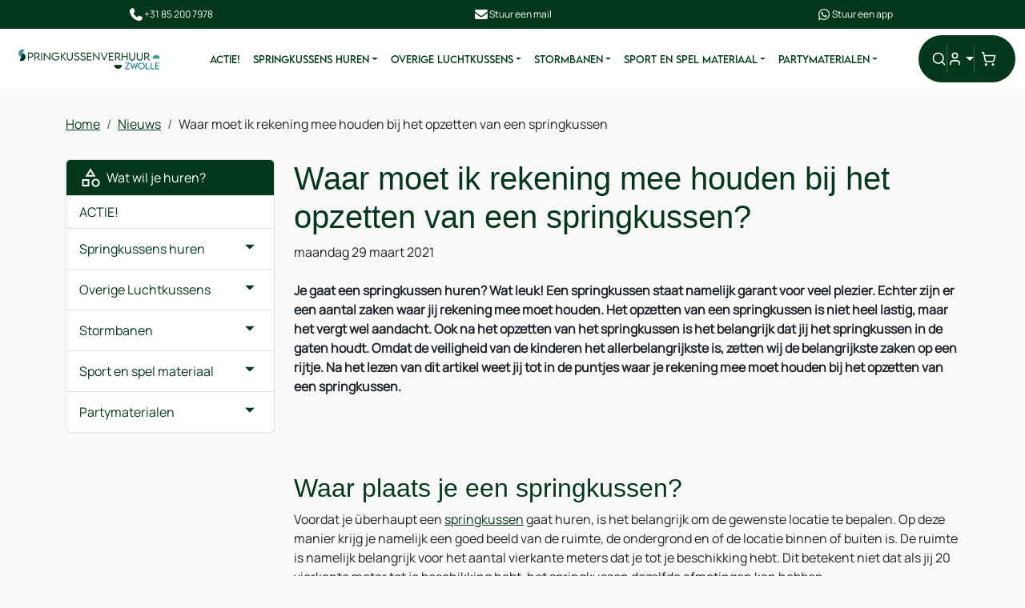

--- FILE ---
content_type: text/html; charset=utf-8
request_url: https://www.springkussenverhuur-zwolle.nl/aandachtspunten-opzetten-springkussen
body_size: 14796
content:

<!DOCTYPE html>
<html lang="nl-NL">
<head>
    
                <!-- Google Tag Manager -->
                <script>(function(w,d,s,l,i){w[l]=w[l]||[];w[l].push({'gtm.start':
                new Date().getTime(),eventType:'gtm.js'});var f=d.getElementsByTagName(s)[0],
                j=d.createElement(s),dl=l!='dataLayer'?'&l='+l:'';j.async=true;j.src=
                'https://www.googletagmanager.com/gtm.js?id='+i+dl;f.parentNode.insertBefore(j,f);
                })(window,document,'script','dataLayer','GTM-M9DXTZN');</script>
                <!-- End Google Tag Manager -->
    
                        <!-- Google Global Site Tag (gtag.js) -->
                        <script async src ="https://www.googletagmanager.com/gtag/js?id=G-6XPEXL2E25\" ></script>
                        <script> 
                            window.dataLayer = window.dataLayer || []; 
                            function gtag() { dataLayer.push(arguments); } 
                            gtag('js', new Date()); 
                            gtag('config', 'G-6XPEXL2E25');  
                        </script>
        <!--
        Powered by Rentpro - Rentpro helpt verhuurbedrijven met het opzetten en optimaliseren van succesvolle webwinkels. Het enige webwinkel pakket dat zich 100% richt op verhuurbedrijven.

        Meer weten? https://www.rentpro.nl

        Rentpro BV
        Industrieweg Oost 21
        6662 NE Elst (Gelderland)

        Bel ons:            024-3592594
        Stuur een email:    michael@rentpro.nl
        -->
    <meta charset="utf-8" />
    <meta name="viewport" content="width=device-width, initial-scale=1">

    <meta name="referrer" content="no-referrer-when-downgrade">
            <title>Springkussen opzetten - Springkussenverhuur Zwolle</title>

    


    <link href="/favicon.ico" rel="shortcut icon" type="image/x-icon" />
            <meta name="description" content="Waar moet ik rekening mee houden bij het opzetten van een springkussen? Springkussenverhuur Zwolle is uw specialist! ✅ Bij jou in de buurt ✅ Scherpe prijzen ✅ Breed assortiment" />

    

    <link href="/bundles/css?v=639050937507063184" rel="stylesheet"/>

    <script src="/bundles/modernizr?v=8R7xM-nhh0JS_2m8JnGPueoRmbg_rhRqXSi5KzS7duM1"></script>


        <script src="https://ajax.googleapis.com/ajax/libs/jquery/1.7.1/jquery.min.js?27"></script>

        <script src="https://ajax.googleapis.com/ajax/libs/jquery/3.2.1/jquery.min.js?27"></script>


        <script src="/Scripts/jquery.validate.min.js?27"></script>
        <script src="/Scripts/jquery.validate.unobtrusive.min.js?27"></script>
        <script src="/Scripts/jquery.unobtrusive-ajax.min.js?27"></script>










    <link rel="canonical" href="https://www.springkussenverhuur-zwolle.nl/aandachtspunten-opzetten-springkussen" />
    <meta property="og:url" content="https://www.springkussenverhuur-zwolle.nl/aandachtspunten-opzetten-springkussen" />
    <meta property="og:type" content="article" />
    <meta property="og:title" content="Springkussen opzetten - Springkussenverhuur Zwolle" />
    <meta property="og:description" content="Waar moet ik rekening mee houden bij het opzetten van een springkussen? Springkussenverhuur Zwolle is uw specialist! ✅ Bij jou in de buurt ✅ Scherpe prijzen ✅ Breed assortiment" />

        <meta property="og:image" content="https://www.springkussenverhuur-zwolle.nl/Company/_Template/Pictures/News/Geen afbeelding" />
    <meta property="og:site_name" content="www.springkussenverhuur-zwolle.nl" />
        <meta property="article:author" content="Springkussenverhuur Zwolle" />
    <meta property="twitter:card" content="summary_large_image" />
            <!-- Global site tag (gtag.js) - Google Analytics --><script async src="https://www.googletagmanager.com/gtag/js?id=UA-59885426-35"></script><script>  window.dataLayer = window.dataLayer || [];  function gtag(){dataLayer.push(arguments);}  gtag('js', new Date());  gtag('config', 'UA-59885426-35');</script>
    


    
    
</head>

<body class="nay-home" data-bs-spy="none" data-bs-target="none">
    <div class="rp__wrap">
        






        
                    <!-- Google Tag Manager (noscript) -->
                    <noscript><iframe src="https://www.googletagmanager.com/ns.html?id=GTM-M9DXTZN"
                    height="0" width="0" style="display:none;visibility:hidden"></iframe></noscript>
                    <!-- End Google Tag Manager (noscript) -->
            
                                        

<header id="page_head" class="rp__header">
<div class="rp__header__row-sub bg-secondary py-2">
    <div class="container">
        <div class="row">
            <div class="col">
                <a class="d-flex flex-center gap-1 text-white" href="tel:31852007978">
          <svg xmlns="http://www.w3.org/2000/svg" viewBox="0 0 640 640" width="20" height="20">
            <path fill="currentColor" d="M224.2 89C216.3 70.1 195.7 60.1 176.1 65.4L170.6 66.9C106 84.5 50.8 147.1 66.9 223.3C104 398.3 241.7 536 416.7 573.1C493 589.3 555.5 534 573.1 469.4L574.6 463.9C580 444.2 569.9 423.6 551.1 415.8L453.8 375.3C437.3 368.4 418.2 373.2 406.8 387.1L368.2 434.3C297.9 399.4 241.3 341 208.8 269.3L253 233.3C266.9 222 271.6 202.9 264.8 186.3L224.2 89z">
            </path>
          </svg> +31 85 200 7978
        </a>
            </div>
            <div class="col">
                <a class="d-flex flex-center gap-1 text-white" href="mailto:info@springkussenverhuur-zwolle.nl">
          <svg xmlns="http://www.w3.org/2000/svg" viewBox="0 0 640 640" width="20" height="20">
            <path fill="currentColor" d="M112 128C85.5 128 64 149.5 64 176C64 191.1 71.1 205.3 83.2 214.4L291.2 370.4C308.3 383.2 331.7 383.2 348.8 370.4L556.8 214.4C568.9 205.3 576 191.1 576 176C576 149.5 554.5 128 528 128L112 128zM64 260L64 448C64 483.3 92.7 512 128 512L512 512C547.3 512 576 483.3 576 448L576 260L377.6 408.8C343.5 434.4 296.5 434.4 262.4 408.8L64 260z">
            </path>
          </svg> Stuur een mail
        </a>
            </div>
            <div class="col">
                <a class="d-flex flex-center gap-1 text-white" href="https://wa.me/31852007978" _target="blank">
          <svg xmlns="http://www.w3.org/2000/svg" viewBox="0 0 640 640" width="20" height="20">
            <path fill="currentColor" d="M476.9 161.1C435 119.1 379.2 96 319.9 96C197.5 96 97.9 195.6 97.9 318C97.9 357.1 108.1 395.3 127.5 429L96 544L213.7 513.1C246.1 530.8 282.6 540.1 319.8 540.1L319.9 540.1C442.2 540.1 544 440.5 544 318.1C544 258.8 518.8 203.1 476.9 161.1zM319.9 502.7C286.7 502.7 254.2 493.8 225.9 477L219.2 473L149.4 491.3L168 423.2L163.6 416.2C145.1 386.8 135.4 352.9 135.4 318C135.4 216.3 218.2 133.5 320 133.5C369.3 133.5 415.6 152.7 450.4 187.6C485.2 222.5 506.6 268.8 506.5 318.1C506.5 419.9 421.6 502.7 319.9 502.7zM421.1 364.5C415.6 361.7 388.3 348.3 383.2 346.5C378.1 344.6 374.4 343.7 370.7 349.3C367 354.9 356.4 367.3 353.1 371.1C349.9 374.8 346.6 375.3 341.1 372.5C308.5 356.2 287.1 343.4 265.6 306.5C259.9 296.7 271.3 297.4 281.9 276.2C283.7 272.5 282.8 269.3 281.4 266.5C280 263.7 268.9 236.4 264.3 225.3C259.8 214.5 255.2 216 251.8 215.8C248.6 215.6 244.9 215.6 241.2 215.6C237.5 215.6 231.5 217 226.4 222.5C221.3 228.1 207 241.5 207 268.8C207 296.1 226.9 322.5 229.6 326.2C232.4 329.9 268.7 385.9 324.4 410C359.6 425.2 373.4 426.5 391 423.9C401.7 422.3 423.8 410.5 428.4 397.5C433 384.5 433 373.4 431.6 371.1C430.3 368.6 426.6 367.2 421.1 364.5z">
            </path>
          </svg> Stuur een app
        </a>
            </div>
        </div>
    </div>
</div>    <div class="rp__header__row-main navbar navbar-expand-lg py-2">
        <div class="container-fluid">
            <!-- Logo -->
                <a class="navbar-brand d-flex align-items-center" href=/ aria-label="naar homepage">
                    <picture><source srcset="/Company/_Template/imagesWebP/SKV-Zwolle.webp" type="image/webp"
><img src="/Company/_Template/images/SKV-Zwolle.png"
 alt="Springkussenverhuur Zwolle Logo"></picture>

                </a>


            <div class="offcanvas offcanvas-start" tabindex="-1" id="navbarOffcanvas" aria-labelledby="navbarOffcanvasLabel">
                <div id="rp__search__collapse" class="collapse position-absolute start-0 top-0 end-0 bottom-0 z-3 bg-white">
<form action="/search?SearchOrderBy=Relevance" method="post">                        <div class="input-group">
                            <input type="search" name="SearchString" class="form-control border-0" aria-label="zoekbalk" placeholder="Zoeken naar..." onblur="this.placeholder = 'Waar ben je naar op zoek?'" onfocus="this.placeholder = ''" />
                            <button type="submit" class="btn border-0" aria-label="Zoeken"><i class="fa-solid fa-magnifying-glass bi bi-search ma ma-l_search" aria-hidden="true"></i></button>
                        </div>
</form>                </div>
                <div class="offcanvas-header d-lg-none">
                    <div class="offcanvas-title" id="navbarOffcanvasLabel">
<form action="/search?SearchOrderBy=Relevance" method="post">                            <div class="input-group">
                                <input type="search" name="SearchString" class="form-control border-0" aria-label="zoekbalk" placeholder="Zoeken naar..." onblur="this.placeholder = 'Waar ben je naar op zoek?'" onfocus="this.placeholder = ''" />
                                <button type="submit" class="btn border-0" aria-label="Zoeken"><i class="fa-solid fa-magnifying-glass bi bi-search ma ma-l_search" aria-hidden="true"></i></button>
                            </div>
</form>                    </div>
                    <button type="button" class="btn d-flex text-dark" data-bs-dismiss="offcanvas" aria-label="Close">
                        <i class="fa-solid fa-xmark bi bi-x-lg ma ma-close"></i>
                        <span class="visually-hidden">Sluiten</span>
                    </button>
                </div>
                <div class="offcanvas-body p-0">
                    <nav class="navbar navbar-expand-lg py-2">
                        <!-- Navigation -->
                            <ul class="navbar-nav">
                                    <li class="nav-item d-lg-none">
                                        <a class="nav-link py-3 py-lg-2" href="/?Comparer=System.Collections.Generic.GenericEqualityComparer%601%5BSystem.String%5D&amp;Count=2&amp;Keys=System.Collections.Generic.Dictionary%602%2BKeyCollection%5BSystem.String%2CSystem.Object%5D&amp;Values=System.Collections.Generic.Dictionary%602%2BValueCollection%5BSystem.String%2CSystem.Object%5D">Home</a>
                                    </li>
                                                                            <li class="nav-item">
                                                <a class="nav-link py-3 py-lg-2" href="/actie">
                                                    ACTIE!
                                                </a>
                                            </li>
                                            <li class="nav-item dropdown">
                                                <a href="#" class="nav-link py-3 py-lg-2 dropdown-toggle" data-bs-toggle="dropdown">

                                                    Springkussens huren
                                                </a>
                                                    <div class="dropdown-menu border-0 bg-secondary p-2" aria-labelledby="Springkussens-huren">
                                                        <div class="d-flex">
                                                            <div class="col-12 col-lg-6 me-lg-auto">
                                                                <ul class="list-unstyled">
                                                                    <li class="nav-item">
                                                                        <a class="d-flex align-items-center justify-content-between dropdown-item fw-bold large" href="/springkussens-huren">
                                                                            Springkussens huren
                                                                            <i class="fa-solid fa-chevron-right bi bi-chevron-right ma ma-chevron_right d-lg-none"></i>
                                                                        </a>
                                                                    </li>
                                                                            <li class="nav-item">
                                                                                <a class="d-flex align-items-center justify-content-between dropdown-item" href="/springkussen-open">
                                                                                    Springkussen open
                                                                                    <i class="fa-solid fa-chevron-right bi bi-chevron-right ma ma-chevron_right d-lg-none"></i>
                                                                                </a>
                                                                            </li>
                                                                            <li class="nav-item">
                                                                                <a class="d-flex align-items-center justify-content-between dropdown-item" href="/springkussen-overdekt">
                                                                                    Springkussen overdekt
                                                                                    <i class="fa-solid fa-chevron-right bi bi-chevron-right ma ma-chevron_right d-lg-none"></i>
                                                                                </a>
                                                                            </li>
                                                                            <li class="nav-item">
                                                                                <a class="d-flex align-items-center justify-content-between dropdown-item" href="/speelkussens">
                                                                                    Speelkussens
                                                                                    <i class="fa-solid fa-chevron-right bi bi-chevron-right ma ma-chevron_right d-lg-none"></i>
                                                                                </a>
                                                                            </li>
                                                                </ul>
                                                            </div>
                                                            <div class="col-5 d-none d-lg-flex align-items-center justify-content-end">
                                                                <picture><source srcset="/Company/_Template/Pictures/CategoryWebP/catspring01.webp" type="image/webp"
><img src="/Company/_Template/Pictures/Category/catspring01.jpg"
 class="img-fluid" loading="lazy" width="300" height="300"></picture>

                                                            </div>
                                                        </div>
                                                    </div>
                                            </li>
                                            <li class="nav-item dropdown">
                                                <a href="#" class="nav-link py-3 py-lg-2 dropdown-toggle" data-bs-toggle="dropdown">

                                                    Overige Luchtkussens
                                                </a>
                                                    <div class="dropdown-menu border-0 bg-secondary p-2" aria-labelledby="Overige-Luchtkussens">
                                                        <div class="d-flex">
                                                            <div class="col-12 col-lg-6 me-lg-auto">
                                                                <ul class="list-unstyled">
                                                                    <li class="nav-item">
                                                                        <a class="d-flex align-items-center justify-content-between dropdown-item fw-bold large" href="/overige-luchtkussens">
                                                                            Overige Luchtkussens
                                                                            <i class="fa-solid fa-chevron-right bi bi-chevron-right ma ma-chevron_right d-lg-none"></i>
                                                                        </a>
                                                                    </li>
                                                                            <li class="nav-item">
                                                                                <a class="d-flex align-items-center justify-content-between dropdown-item" href="/spelkussens">
                                                                                    Spelkussens
                                                                                    <i class="fa-solid fa-chevron-right bi bi-chevron-right ma ma-chevron_right d-lg-none"></i>
                                                                                </a>
                                                                            </li>
                                                                            <li class="nav-item">
                                                                                <a class="d-flex align-items-center justify-content-between dropdown-item" href="/sportkussens">
                                                                                    Sportkussens
                                                                                    <i class="fa-solid fa-chevron-right bi bi-chevron-right ma ma-chevron_right d-lg-none"></i>
                                                                                </a>
                                                                            </li>
                                                                            <li class="nav-item">
                                                                                <a class="d-flex align-items-center justify-content-between dropdown-item" href="/voetbal-attracties">
                                                                                    Voetbal attracties
                                                                                    <i class="fa-solid fa-chevron-right bi bi-chevron-right ma ma-chevron_right d-lg-none"></i>
                                                                                </a>
                                                                            </li>
                                                                            <li class="nav-item">
                                                                                <a class="d-flex align-items-center justify-content-between dropdown-item" href="/water-attracties">
                                                                                    Water attracties
                                                                                    <i class="fa-solid fa-chevron-right bi bi-chevron-right ma ma-chevron_right d-lg-none"></i>
                                                                                </a>
                                                                            </li>
                                                                </ul>
                                                            </div>
                                                            <div class="col-5 d-none d-lg-flex align-items-center justify-content-end">
                                                                <picture><source srcset="/Company/_Template/Pictures/CategoryWebP/catoverige01.webp" type="image/webp"
><img src="/Company/_Template/Pictures/Category/catoverige01.jpg"
 class="img-fluid" loading="lazy" width="300" height="300"></picture>

                                                            </div>
                                                        </div>
                                                    </div>
                                            </li>
                                            <li class="nav-item dropdown">
                                                <a href="#" class="nav-link py-3 py-lg-2 dropdown-toggle" data-bs-toggle="dropdown">

                                                    Stormbanen
                                                </a>
                                                    <div class="dropdown-menu border-0 bg-secondary p-2" aria-labelledby="Stormbanen">
                                                        <div class="d-flex">
                                                            <div class="col-12 col-lg-6 me-lg-auto">
                                                                <ul class="list-unstyled">
                                                                    <li class="nav-item">
                                                                        <a class="d-flex align-items-center justify-content-between dropdown-item fw-bold large" href="/stormbanen">
                                                                            Stormbanen
                                                                            <i class="fa-solid fa-chevron-right bi bi-chevron-right ma ma-chevron_right d-lg-none"></i>
                                                                        </a>
                                                                    </li>
                                                                            <li class="nav-item">
                                                                                <a class="d-flex align-items-center justify-content-between dropdown-item" href="/glijbanen">
                                                                                    Glijbanen
                                                                                    <i class="fa-solid fa-chevron-right bi bi-chevron-right ma ma-chevron_right d-lg-none"></i>
                                                                                </a>
                                                                            </li>
                                                                </ul>
                                                            </div>
                                                            <div class="col-5 d-none d-lg-flex align-items-center justify-content-end">
                                                                <picture><source srcset="/Company/_Template/Pictures/CategoryWebP/catstorm01.webp" type="image/webp"
><img src="/Company/_Template/Pictures/Category/catstorm01.jpg"
 class="img-fluid" loading="lazy" width="300" height="300"></picture>

                                                            </div>
                                                        </div>
                                                    </div>
                                            </li>
                                            <li class="nav-item dropdown">
                                                <a href="#" class="nav-link py-3 py-lg-2 dropdown-toggle" data-bs-toggle="dropdown">

                                                    Sport en spel materiaal
                                                </a>
                                                    <div class="dropdown-menu border-0 bg-secondary p-2" aria-labelledby="Sport-en-spel-materiaal">
                                                        <div class="d-flex">
                                                            <div class="col-12 col-lg-6 me-lg-auto">
                                                                <ul class="list-unstyled">
                                                                    <li class="nav-item">
                                                                        <a class="d-flex align-items-center justify-content-between dropdown-item fw-bold large" href="/sport-en-spel-materiaal">
                                                                            Sport en spel materiaal
                                                                            <i class="fa-solid fa-chevron-right bi bi-chevron-right ma ma-chevron_right d-lg-none"></i>
                                                                        </a>
                                                                    </li>
                                                                            <li class="nav-item">
                                                                                <a class="d-flex align-items-center justify-content-between dropdown-item" href="/spelletjes">
                                                                                    Spelletjes
                                                                                    <i class="fa-solid fa-chevron-right bi bi-chevron-right ma ma-chevron_right d-lg-none"></i>
                                                                                </a>
                                                                            </li>
                                                                            <li class="nav-item">
                                                                                <a class="d-flex align-items-center justify-content-between dropdown-item" href="/attracties">
                                                                                    Attracties
                                                                                    <i class="fa-solid fa-chevron-right bi bi-chevron-right ma ma-chevron_right d-lg-none"></i>
                                                                                </a>
                                                                            </li>
                                                                            <li class="nav-item">
                                                                                <a class="d-flex align-items-center justify-content-between dropdown-item" href="/materiaal">
                                                                                    Materiaal
                                                                                    <i class="fa-solid fa-chevron-right bi bi-chevron-right ma ma-chevron_right d-lg-none"></i>
                                                                                </a>
                                                                            </li>
                                                                </ul>
                                                            </div>
                                                            <div class="col-5 d-none d-lg-flex align-items-center justify-content-end">
                                                                <picture><source srcset="/Company/_Template/Pictures/CategoryWebP/catsportspel01.webp" type="image/webp"
><img src="/Company/_Template/Pictures/Category/catsportspel01.jpg"
 class="img-fluid" loading="lazy" width="300" height="300"></picture>

                                                            </div>
                                                        </div>
                                                    </div>
                                            </li>
                                            <li class="nav-item dropdown">
                                                <a href="#" class="nav-link py-3 py-lg-2 dropdown-toggle" data-bs-toggle="dropdown">

                                                    Partymaterialen
                                                </a>
                                                    <div class="dropdown-menu border-0 bg-secondary p-2" aria-labelledby="Partymaterialen">
                                                        <div class="d-flex">
                                                            <div class="col-12 col-lg-6 me-lg-auto">
                                                                <ul class="list-unstyled">
                                                                    <li class="nav-item">
                                                                        <a class="d-flex align-items-center justify-content-between dropdown-item fw-bold large" href="/partymaterialen">
                                                                            Partymaterialen
                                                                            <i class="fa-solid fa-chevron-right bi bi-chevron-right ma ma-chevron_right d-lg-none"></i>
                                                                        </a>
                                                                    </li>
                                                                            <li class="nav-item">
                                                                                <a class="d-flex align-items-center justify-content-between dropdown-item" href="/tenten">
                                                                                    Tenten
                                                                                    <i class="fa-solid fa-chevron-right bi bi-chevron-right ma ma-chevron_right d-lg-none"></i>
                                                                                </a>
                                                                            </li>
                                                                            <li class="nav-item">
                                                                                <a class="d-flex align-items-center justify-content-between dropdown-item" href="/licht--geluid">
                                                                                    Licht &amp; Geluid
                                                                                    <i class="fa-solid fa-chevron-right bi bi-chevron-right ma ma-chevron_right d-lg-none"></i>
                                                                                </a>
                                                                            </li>
                                                                            <li class="nav-item">
                                                                                <a class="d-flex align-items-center justify-content-between dropdown-item" href="/electra">
                                                                                    Electra
                                                                                    <i class="fa-solid fa-chevron-right bi bi-chevron-right ma ma-chevron_right d-lg-none"></i>
                                                                                </a>
                                                                            </li>
                                                                            <li class="nav-item">
                                                                                <a class="d-flex align-items-center justify-content-between dropdown-item" href="/catering">
                                                                                    Catering
                                                                                    <i class="fa-solid fa-chevron-right bi bi-chevron-right ma ma-chevron_right d-lg-none"></i>
                                                                                </a>
                                                                            </li>
                                                                </ul>
                                                            </div>
                                                            <div class="col-5 d-none d-lg-flex align-items-center justify-content-end">
                                                                <picture><source srcset="/Company/_Template/Pictures/CategoryWebP/catpartymat01.webp" type="image/webp"
><img src="/Company/_Template/Pictures/Category/catpartymat01.jpg"
 class="img-fluid" loading="lazy" width="300" height="300"></picture>

                                                            </div>
                                                        </div>
                                                    </div>
                                            </li>
                                                                    <li class="nav-item d-lg-none"><a class="nav-link py-3 py-lg-2" href="/actie">ACTIE!</a></li>
                                    <li class="nav-item d-lg-none"><a class="nav-link py-3 py-lg-2" href="/springkussens-huren">Springkussens</a></li>
                                    <li class="nav-item d-lg-none"><a class="nav-link py-3 py-lg-2" href="/stormbanen">Stormbanen</a></li>
                                    <li class="nav-item d-lg-none"><a class="nav-link py-3 py-lg-2" href="/overige-luchtkussens">Attracties</a></li>
                                    <li class="nav-item d-lg-none"><a class="nav-link py-3 py-lg-2" href="/sport-en-spel-materiaal">Sport &amp; Spel</a></li>
                                    <li class="nav-item d-lg-none"><a class="nav-link py-3 py-lg-2" href="/partymaterialen">Partymaterialen</a></li>
                                    <li class="nav-item d-lg-none"><a class="nav-link py-3 py-lg-2" href="/contact">Contact</a></li>
                                                                                            </ul>
                                            </nav>
                </div>
            </div>

            <div class="rp__header__actions ms-lg-3">
                <a class="rp__search__collapse nav-link d-none d-lg-flex btn-adapt-toggle position-relative" href="#rp__search__collapse" role="button" aria-label="zoeken" data-bs-toggle="collapse" aria-expanded="false" aria-controls="rp__search__collapse">
                    <i class="fa-solid fa-search bi bi-search ma ma-l_search state_top position-absolute start-0"></i>
                    <i class="fa-solid fa-xmark bi bi-x-lg ma ma-close state_bottom position-absolute start-0"></i>
                </a>

                    <span class="vr d-none d-lg-inline"></span>
                    <a class="nav-link d-lg-none" aria-label="mijn account" href="/account/login">
                        <i class="fa-solid fa-user-circle bi bi-person-circle ma ma-l_user"></i>
                    </a>
                    <div class="rp__header__account d-none d-lg-block dropdown">
                        <button class="dropdown-toggle nav-link d-flex flex-center" type="button" id="loginD" data-bs-toggle="dropdown" aria-expanded="false" aria-label="mijn account">
                            <i class="fa-solid fa-user-circle bi bi-person-circle ma ma-l_user"></i>
                        </button>
                        <div class="dropdown-menu dropdown-menu-end" aria-labelledby="loginD">

<form action="/account/login" method="post"><input name="__RequestVerificationToken" type="hidden" value="cYzeeLK0U0ePmEbGgN6FWgzPV5mdtR_eJaGnTWDQ3S-ogxMYbHICPRPMobr7BUn_htbBMCJrks0i2bjPzU5Tw-6kPYVxASH5-sx0K47bsr_Qe12EwBWlxiC1PO8S3i6EXCoo3XJKQa9rIrWi_Lpl1w2" />        <fieldset>
            <div class="card border-0 p-4 py-2">
                <p class="mb-4 fw-bold text-primary text-center">Log in op mijn account</p>
                <form>
                    <div class="mb-3">
                        <label for="UserName">E-mailadres</label>
                        <input class="form-control" data-val="true" data-val-required="Vul aub uw gebruikersnaam in" id="UserName" name="UserName" type="text" value="" />
                        <span class="field-validation-valid" data-valmsg-for="UserName" data-valmsg-replace="true"></span>
                    </div>
                    <div class="mb-3">
                        <label for="Password">Wachtwoord</label>
                        <input class="form-control" data-val="true" data-val-required="Vul aub uw wachtwoord in" id="Password" name="Password" type="password" />
                        <span class="field-validation-valid" data-valmsg-for="Password" data-valmsg-replace="true"></span>
                    </div>
                    <div class="form-check mb-3 ps-0">
                        <input data-val="true" data-val-required="The Houd mij ingelogd field is required." id="RememberMe" name="RememberMe" style="margin:0" type="checkbox" value="true" /><input name="RememberMe" type="hidden" value="false" />
                        <label class="checkbox" for="RememberMe">Houd mij ingelogd</label>
                    </div>
                    <input id="wwwLogin" class="btn btn-primary mb-3" type="submit" value="Inloggen" />
                    <div>
                        Nog geen account? <a class="text-primary text-decoration-underline" href="/account/register">Registreren</a> <br />
                        <a class="text-primary text-decoration-underline" href="/account/resetpassword?Length=7">Ik ben mijn wachtwoord vergeten</a>
                    </div>
                </form>
            </div>
        </fieldset>
</form>
                        </div>
                    </div>
                <span class="vr"></span>
                    <a class="rp__header__cart nav-link nav-icon d-flex flex-center d-lg-none position-relative" href="/shoppingcart/shopcart">
                        <i class="fa-solid fa-shopping-cart bi bi-basket3 ma ma-l_shopping_cart"></i>
                        <div class="visually-hidden">winkelwagen</div>
                        <span class="rp__header__cart-total badge text-bg-dark">
                                                    </span>
                    </a>
                    <div class="rp__header__cart d-none d-lg-block dropdown position-relative">
                        <button type="button" class="nav-link nav-icon d-flex flex-center py-3 py-lg-2 d-flex position-relative p-2" data-bs-toggle="dropdown" aria-expanded="false">
                            <i class="fa-solid fa-shopping-cart bi bi-basket3 ma ma-l_shopping_cart"></i>
                            <span class="d-lg-none">Winkelwagen</span>
                            <span class="rp__header__cart-total badge text-bg-dark d-none">
                                                            </span>
                        </button>
                        <div id="shopcartsummary" class="dropdown-menu dropdown-menu-end">
                            

            <ul class="list-unstyled mb-0">
                <li class="dropdown-item">Je huurmandje is nog leeg.</li>
            </ul>

                        </div>
                    </div>
                <span class="vr d-lg-none"></span>
                <button class="nav-link offcanvas-toggler" aria-label="menu" type="button" data-bs-toggle="offcanvas" data-bs-target="#navbarOffcanvas" aria-controls="navbarOffcanvas">
                    <i class="fa-solid fa-bars bi bi-list ma ma-l_menu"></i>
                </button>
                            </div>
        </div>
    </div>
</header>                                                                                                                                                                                                            <main id="page_content" class="rp__content">
                                <div class="container">
                                                <div class="rp__content__nav row">
                                    <div class="col rp__content-crumb my-3">
        <nav class="rp__nav-crumb" aria-label="breadcrumb">
            <ul class="breadcrumb m-0 p-0">
                                <li class="breadcrumb-item"><a href="/">Home</a></li>
                                <li class="breadcrumb-item"><a href="/blog/0">Nieuws</a></li>
                            <li class="breadcrumb-item" aira-current="page"><span>Waar moet ik rekening mee houden bij het opzetten van een springkussen</span></li>

            </ul>
        </nav>

                                    </div>
                            </div>
                    
                    <div class="rp__main row g-4">
                        <div id="modal-loader" class="modal-loader text-center mb-4" style="display: none">
                            <div class="d-flex flex-center h-100">
                                <i class="fa-solid fa-spinner bi bi-arrow-clockwise ma ma-progress loading" aria-hidden="true"></i>
                                <span>Een moment geduld...</span>
                            </div>
                        </div>

                            <aside id="asideContent-s" class="rp__aside-start col-lg-3">
                                                                    <div id="categorymenu" class="mb-4 rp__aside-categories">

        <div class="">
            <button data-bs-toggle="collapse" data-bs-target="#rp__category-collapse" aria-expanded="false" aria-controls="rp__category-collapse" class="btn btn-outline-dark border-2 d-block d-lg-none w-100 mb-3">Bekijk Categorie&#235;n</button>
            <div id="rp__category-collapse" class="collapse d-lg-block">
                <ul class="rp__aside-categories list-group mb-4">
                    <li class="list-group-item list-group-head">
                            <a class="d-flex align-items-center" href=/>
                                    <i class="fa-solid fa-list-alt bi bi-card-text ma ma-category"></i>&nbsp;
                                Wat wil je huren?
                            </a>
                    </li>
                            <li class="list-group-item">
                                <div class="d-flex align-items-center">
                                    <a href="/actie" class="">ACTIE!</a>
                                </div>
                            </li>
                            <li class="hasChildren list-group-item">
                                <div class="d-flex align-items-center">
                                    <a href="/springkussens-huren" class="">Springkussens huren</a>
                                        <a class="rp__aside-category ms-auto" data-bs-toggle="collapse" data-bs-target="#Springkussens-huren" href="#Springkussens-huren" role="button" aria-label="toon /verberg categorieen" aria-expanded="false" aria-controls="Springkussens-huren">
                                            <i class="fas fa-plus bi bi-plus-lg ma ma-arrow_drop_down rp__aside-categories-collapse text-smaller"></i>
                                            <i class="fas fa-minus bi bi-dash-lg ma ma-arrow_drop_up rp__aside-categories-expand text-smaller"></i>
                                        </a>
                                </div>
                                    <ul id="Springkussens-huren" class="list-unstyled collapse ms-2">
                                            <li>

                                                <i class="fas fa-chevron-right bi bi-chevron-right ma ma-arrow_right text-smaller"></i>&nbsp;<a href="/springkussen-open" class="">Springkussen open</a>
                                            </li>
                                            <li>

                                                <i class="fas fa-chevron-right bi bi-chevron-right ma ma-arrow_right text-smaller"></i>&nbsp;<a href="/springkussen-overdekt" class="">Springkussen overdekt</a>
                                            </li>
                                            <li>

                                                <i class="fas fa-chevron-right bi bi-chevron-right ma ma-arrow_right text-smaller"></i>&nbsp;<a href="/speelkussens" class="">Speelkussens</a>
                                            </li>
                                    </ul>
                            </li>
                            <li class="hasChildren list-group-item">
                                <div class="d-flex align-items-center">
                                    <a href="/overige-luchtkussens" class="">Overige Luchtkussens</a>
                                        <a class="rp__aside-category ms-auto" data-bs-toggle="collapse" data-bs-target="#Overige-Luchtkussens" href="#Overige-Luchtkussens" role="button" aria-label="toon /verberg categorieen" aria-expanded="false" aria-controls="Overige-Luchtkussens">
                                            <i class="fas fa-plus bi bi-plus-lg ma ma-arrow_drop_down rp__aside-categories-collapse text-smaller"></i>
                                            <i class="fas fa-minus bi bi-dash-lg ma ma-arrow_drop_up rp__aside-categories-expand text-smaller"></i>
                                        </a>
                                </div>
                                    <ul id="Overige-Luchtkussens" class="list-unstyled collapse ms-2">
                                            <li>

                                                <i class="fas fa-chevron-right bi bi-chevron-right ma ma-arrow_right text-smaller"></i>&nbsp;<a href="/spelkussens" class="">Spelkussens</a>
                                            </li>
                                            <li>

                                                <i class="fas fa-chevron-right bi bi-chevron-right ma ma-arrow_right text-smaller"></i>&nbsp;<a href="/sportkussens" class="">Sportkussens</a>
                                            </li>
                                            <li>

                                                <i class="fas fa-chevron-right bi bi-chevron-right ma ma-arrow_right text-smaller"></i>&nbsp;<a href="/voetbal-attracties" class="">Voetbal attracties</a>
                                            </li>
                                            <li>

                                                <i class="fas fa-chevron-right bi bi-chevron-right ma ma-arrow_right text-smaller"></i>&nbsp;<a href="/water-attracties" class="">Water attracties</a>
                                            </li>
                                    </ul>
                            </li>
                            <li class="hasChildren list-group-item">
                                <div class="d-flex align-items-center">
                                    <a href="/stormbanen" class="">Stormbanen</a>
                                        <a class="rp__aside-category ms-auto" data-bs-toggle="collapse" data-bs-target="#Stormbanen" href="#Stormbanen" role="button" aria-label="toon /verberg categorieen" aria-expanded="false" aria-controls="Stormbanen">
                                            <i class="fas fa-plus bi bi-plus-lg ma ma-arrow_drop_down rp__aside-categories-collapse text-smaller"></i>
                                            <i class="fas fa-minus bi bi-dash-lg ma ma-arrow_drop_up rp__aside-categories-expand text-smaller"></i>
                                        </a>
                                </div>
                                    <ul id="Stormbanen" class="list-unstyled collapse ms-2">
                                            <li>

                                                <i class="fas fa-chevron-right bi bi-chevron-right ma ma-arrow_right text-smaller"></i>&nbsp;<a href="/glijbanen" class="">Glijbanen</a>
                                            </li>
                                    </ul>
                            </li>
                            <li class="hasChildren list-group-item">
                                <div class="d-flex align-items-center">
                                    <a href="/sport-en-spel-materiaal" class="">Sport en spel materiaal</a>
                                        <a class="rp__aside-category ms-auto" data-bs-toggle="collapse" data-bs-target="#Sport-en-spel-materiaal" href="#Sport-en-spel-materiaal" role="button" aria-label="toon /verberg categorieen" aria-expanded="false" aria-controls="Sport-en-spel-materiaal">
                                            <i class="fas fa-plus bi bi-plus-lg ma ma-arrow_drop_down rp__aside-categories-collapse text-smaller"></i>
                                            <i class="fas fa-minus bi bi-dash-lg ma ma-arrow_drop_up rp__aside-categories-expand text-smaller"></i>
                                        </a>
                                </div>
                                    <ul id="Sport-en-spel-materiaal" class="list-unstyled collapse ms-2">
                                            <li>

                                                <i class="fas fa-chevron-right bi bi-chevron-right ma ma-arrow_right text-smaller"></i>&nbsp;<a href="/spelletjes" class="">Spelletjes</a>
                                            </li>
                                            <li>

                                                <i class="fas fa-chevron-right bi bi-chevron-right ma ma-arrow_right text-smaller"></i>&nbsp;<a href="/attracties" class="">Attracties</a>
                                            </li>
                                            <li>

                                                <i class="fas fa-chevron-right bi bi-chevron-right ma ma-arrow_right text-smaller"></i>&nbsp;<a href="/materiaal" class="">Materiaal</a>
                                            </li>
                                    </ul>
                            </li>
                            <li class="hasChildren list-group-item">
                                <div class="d-flex align-items-center">
                                    <a href="/partymaterialen" class="">Partymaterialen</a>
                                        <a class="rp__aside-category ms-auto" data-bs-toggle="collapse" data-bs-target="#Partymaterialen" href="#Partymaterialen" role="button" aria-label="toon /verberg categorieen" aria-expanded="false" aria-controls="Partymaterialen">
                                            <i class="fas fa-plus bi bi-plus-lg ma ma-arrow_drop_down rp__aside-categories-collapse text-smaller"></i>
                                            <i class="fas fa-minus bi bi-dash-lg ma ma-arrow_drop_up rp__aside-categories-expand text-smaller"></i>
                                        </a>
                                </div>
                                    <ul id="Partymaterialen" class="list-unstyled collapse ms-2">
                                            <li>

                                                <i class="fas fa-chevron-right bi bi-chevron-right ma ma-arrow_right text-smaller"></i>&nbsp;<a href="/tenten" class="">Tenten</a>
                                                    <ul class="list-unstyled ms-2" style="">
                                                            <li>

                                                                <i class="fas fa-chevron-right bi bi-chevron-right ma ma-arrow_right text-smaller"></i>&nbsp;<a href="/opblaasbare-tenten" class="">Opblaasbare tenten</a>
                                                            </li>
                                                    </ul>
                                            </li>
                                            <li>

                                                <i class="fas fa-chevron-right bi bi-chevron-right ma ma-arrow_right text-smaller"></i>&nbsp;<a href="/licht--geluid" class="">Licht &amp; Geluid</a>
                                            </li>
                                            <li>

                                                <i class="fas fa-chevron-right bi bi-chevron-right ma ma-arrow_right text-smaller"></i>&nbsp;<a href="/electra" class="">Electra</a>
                                            </li>
                                            <li>

                                                <i class="fas fa-chevron-right bi bi-chevron-right ma ma-arrow_right text-smaller"></i>&nbsp;<a href="/catering" class="">Catering</a>
                                            </li>
                                    </ul>
                            </li>
                </ul>
            </div>
        </div>

                                    </div>
                                                            </aside>

                        <section class="rp__main-content col">
                            

<script type="application/ld+json">
    {
  "@context": "https://schema.org/",
  "@type": "Article",
  "headline": "Waar moet ik rekening mee houden bij het opzetten van een springkussen?",
  "image": "https://www.springkussenverhuur-zwolle.nl/Company/_Template/images/SKV-Zwolle.png",
  "datePublished": "2021-03-29",
  "dateModified": "2022-10-17",
  "author": {
    "@type": "Person",
    "name": "Springkussenverhuur Zwolle"
  },
  "publisher": {
    "@type": "Organization",
    "name": "Springkussenverhuur Zwolle",
    "logo": {
      "@type": "ImageObject",
      "url": "https://www.springkussenverhuur-zwolle.nl/Company/_Template/images/SKV-Zwolle.png"
    }
  },
  "description": ""
}
</script>

    <article style="margin-bottom:20px;">
        <h1>Waar moet ik rekening mee houden bij het opzetten van een springkussen?</h1>
        <div class="news-date">
            <span>maandag 29 maart 2021</span>


        </div>
        <br />
        <div class="news">
            <p><strong>Je gaat een springkussen huren? Wat leuk! Een springkussen staat namelijk garant voor veel plezier. Echter zijn er een aantal zaken waar jij rekening mee moet houden. Het opzetten van een springkussen is niet heel lastig, maar het vergt wel aandacht. Ook na het opzetten van het springkussen is het belangrijk dat jij het springkussen in de gaten houdt. Omdat de veiligheid van de kinderen het allerbelangrijkste is, zetten wij de belangrijkste zaken op een rijtje. Na het lezen van dit artikel weet jij tot in de puntjes waar je rekening mee moet houden bij het opzetten van een springkussen.</strong></p>
<p>&nbsp;</p>
<p>&nbsp;</p>
<h2>Waar plaats je een springkussen?</h2>
<p>Voordat je &uuml;berhaupt een <a href="https://www.springkussenverhuur-zwolle.nl/springkussens-huren">springkussen</a> gaat huren, is het belangrijk om de gewenste locatie te bepalen. Op deze manier krijg je namelijk een goed beeld van de ruimte, de ondergrond en of de locatie binnen of buiten is. De ruimte is namelijk belangrijk voor het aantal vierkante meters dat je tot je beschikking hebt. Dit betekent niet dat als jij 20 vierkante meter tot je beschikking hebt, het springkussen dezelfde afmetingen kan hebben.</p>
<p>&nbsp;</p>
<h2>De benodigde ruimte voor een springkussen</h2>
<p>Het is van belang dat de ruimte groot genoeg is voor het springkussen. Heeft het springkussen een afmeting van <a href="https://www.springkussenverhuur-zwolle.nl/springkussen-mini-kleuren">3meter bij 4meter</a>? Dan moet de ruimte minimaal 5meter bij 6meter zijn. Dit in verband met de veiligheid van de kinderen en van het springkussen zelf. Plaats het springkussen daarom niet in de buurt van een heg, een schuur of in de buurt van andere (scherpe) voorwerpen.</p>
<p>De beschikbare ruimte is ook van invloed op het soort springkussen dat jij kunt huren. Springkussenverhuur Zwolle verhuurt namelijk <a href="https://www.springkussenverhuur-zwolle.nl/springkussen-mini-boerderij">mini springkussens</a>, maar ook <a href="https://www.springkussenverhuur-zwolle.nl/springkussen-race-met-glijbaan">springkussens met glijbanen</a>.</p>
<p>&nbsp;</p>
<h2>Hoe zet je een springkussen op?</h2>
<p>Je hebt de locatie bepaald, het aantal vierkante meters berekend en je hebt het perfecte springkussen gehuurd. Het is nu aan jou om het springkussen op te zetten. Gelukkig is dit geen moeilijk klus door de meegeleverde elektrische blower. Het enige dat jij hoeft te doen is het springkussen neerleggen met de goede kant naar voren. Het is aan te raden het springkussen al zoveel mogelijk uit elkaar te halen. Op deze manier kan de lucht zich makkelijker verspreiden in het springkussen en neemt hij sneller de gewenste vorm aan.</p>
<p>Nogmaals: houdt scherpe voorwerpen uit de buurt en zorg voor genoeg ruimte om het springkussen.</p>
<p>&nbsp;</p>
<h2>De veiligheid staat voorop</h2>
<p>Is het springkussen volledig opgeblazen? Dan kan het feest beginnen! Zorg er wel nog eventjes voor dat de blower en zijn bedrading netjes en veilig opgeborgen zijn. Voordat de kinderen het springkussen betreden, is het belangrijk dat het springkussen getest is en dat de schoenen uit zijn.</p>
<p>Het is van belang dat het springkussen gedurende de dag over genoeg lucht bezig. Is dit niet het geval, haal dan direct de kinderen van het springkussen. Is het probleem gevonden en opgelost? Dan kunnen de kinderen weer vrolijk verder springen!</p>
<p>&nbsp;</p>
<h2>Meer informatie</h2>
<p>Mocht je na het lezen van dit blog nog vragen hebben. Neem dan gerust <a href="https://www.springkussenverhuur-zwolle.nl/contact">contact</a> op met een van onze medewerkers van de klantenservice. Zij helpen je graag verder.</p>
        </div>
    </article>
    <p class="py-3">
        <a class="btn btn-outline-primary" href="/news">Terug naar het nieuwsoverzicht</a>
    </p>


                                                    </section>


                    </div>
                                                        </div>
            </main>
                        <footer id="page_footer" class="rp__footer" >


<div class="rp__footer__row-main">
    <div class="container">
        <div class="row">
                    <div class="col">
                            <h2 class="rp__footer__header">Assortiment</h2>
                        <ul class="list-unstyled">
                                <li><a class="d-block py-2" href="https://www.springkussenverhuur-zwolle.nl/springkussens-huren">Springkussens</a></li>
                                <li><a class="d-block py-2" href="https://www.springkussenverhuur-zwolle.nl/stormbanen">Stormbanen</a></li>
                                <li><a class="d-block py-2" href="https://www.springkussenverhuur-zwolle.nl/overige-luchtkussens">Attracties</a></li>
                                <li><a class="d-block py-2" href="https://www.springkussenverhuur-zwolle.nl/sport-en-spel-materiaal">Sport &amp; Spel</a></li>
                        </ul>
                    </div>                    <div class="col">
                            <h2 class="rp__footer__header">Klantenservice en voorwaarden</h2>
                        <ul class="list-unstyled">
                                <li><a class="d-block py-2" href="https://www.google.com/maps/place/Springkussenverhuur+Zwolle/@52.5145578,6.0492964,17z/data=!3m1!4b1!4m6!3m5!1s0x47c7d9fef93c88cb:0x78b44a5ad929972c!8m2!3d52.5145578!4d6.0492964!16s/g/11h7cky_vd?entry=ttu&amp;g_ep=EgoyMDI1MDkxMC4wIKXMDSoASAFQAw%3D%3D">Route &amp; informatie</a></li>
                                <li><a class="d-block py-2" href="/overons">Over ons</a></li>
                                <li><a class="d-block py-2" href="/blog/1/waar-moet-ik-rekening-mee-houden-bij-het-opzetten-van-een-springkussen?Comparer=System.Collections.Generic.GenericEqualityComparer%601%5BSystem.String%5D&amp;Count=2&amp;Keys=System.Collections.Generic.Dictionary%602%2BKeyCollection%5BSystem.String%2CSystem.Object%5D&amp;Values=System.Collections.Generic.Dictionary%602%2BValueCollection%5BSystem.String%2CSystem.Object%5D">Blog</a></li>
                                <li><a class="d-block py-2" href="/sponsoring">Samenwerking / Sponsoring</a></li>
                        </ul>
                    </div>                    <div class="col">
                            <h2 class="rp__footer__header">Overig</h2>
                        <ul class="list-unstyled">
                                <li><a class="d-block py-2" href="https://www.springkussenverhuur-zwolle.nl/contact">Contact</a></li>
                                <li><a class="d-block py-2" href="/onze-werkwijze">Onze Werkwijze</a></li>
                                <li><a class="d-block py-2" href="/voorwaarden">Algemene Voorwaarden</a></li>
                                <li><a class="d-block py-2" href="/veiligwinkelen">Privacyregelement</a></li>
                        </ul>
                    </div>                            <div class="col">
                        <h2 class="rp__footer__header">Contactgegevens</h2>
                    <address class="rp__footer__address">
                            <p>
                                    <span>Schoenerweg 1B</span><br />
                                                                    <span>8042 PJ&nbsp;</span><span>Zwolle</span><br />
                                                                    <span>Nederland</span>
                            </p>
                                                    <p>
                                Telefoon: <a href="tel:31852007978">+3185 200 7978</a><br />
                                Email: <a href="mailto:info@springkussenverhuur-zwolle.nl">info@springkussenverhuur-zwolle.nl</a>
                            </p>
                                                    <p>
                                    <span>KVK 72136731</span><br />
                                                                    <span>BTW NL859000825B01</span><br />
                                                                    <span>Bank NL64 ABNA 0825 9004 76</span>
                            </p>
                    </address>
                        <ul class="rp__footer__socials list-unstyled d-flex gap-4">
                                <li>
                                    <a class="nav-icon" href="https://www.facebook.com/SKVFlevoland/" target="_blank" rel="noopener" title="Facebook" aria-label="facebook">
                                        <i class="fab fa-facebook bi bi-facebook ma ma-facebook"></i>
                                    </a>
                                </li>
                                                                                                                                                <li>
                                    <a class="nav-icon" href="https://www.instagram.com/springkussen.flevoland.zwolle/" target="_blank" rel="noopener" title="Instagram" aria-label="instagram">
                                        <i class="fab fa-instagram bi bi-instagram ma ma-instagram"></i>
                                    </a>
                                </li>
                                                                                </ul>
                </div>
                    </div>
    </div>
</div>
        </footer>


                
        <div id="page_copyright" class="rp__footer__credit">
            <div class="container">
                <div class="row align-items-center">
                            <div class="col-12 col-lg-4 order-1 order-lg-0">
                                    <a class="d-flex justify-content-center justify-content-lg-start" href="https://www.rentpro.nl" target="_blank" rel="noopener">
                                            <picture>
                                                <source srcset="/Content/images/Logo/poweredby.webp" type="image/webp">
                                                <source srcset="/Content/images/Logo/poweredby.png" type="image/png">
                                                <img width="108" height="31" src="/Content/images/Logo/poweredby.png" alt="Powered by Rentpro" loading="lazy" style="display: block !important;">
                                            </picture>
                                    </a>
                            </div>
                            <div class="col-12 col-lg-4 text-center">
                                © 2026 - Springkussenverhuur Zwolle
                            </div>
                            <div class="col-12 col-lg-4">
                                                            </div>
                </div>
            </div>
        </div>
    </div>


        <script src="https://cdn.jsdelivr.net/npm/bootstrap@5.1.3/dist/js/bootstrap.bundle.min.js?27" integrity="sha384-ka7Sk0Gln4gmtz2MlQnikT1wXgYsOg+OMhuP+IlRH9sENBO0LRn5q+8nbTov4+1p" crossorigin="anonymous"></script>

        <script src="/Content/datepicker/js/jquery-ui-1.12.1.custom.min.js?27"></script>
        <link href="/Content/datepicker/css/ui-lightness/jquery-ui-1.12.1.custom.min.css?27" rel="stylesheet" />

        <script src="/Content/js/Datepicker.js?2?27"></script>

                








        <script>
        var jsLanguageURLPrefix = "";

        function addToCart(productid, ajax, callback) {

            if (ajax == "true") {
                addToCartAjax(productid, callback);
            }
            else {
                addToCartStandard(productid);
            }
        }

        $(document).ajaxComplete(function (event, xhr, settings) {
            if (settings.url == "/shoppingcart/AddToCartAjax") {
                $.ajax({
                    cache: false,
                    url: "/shoppingcart/ShopCartHeader",
                    success: function (data) {
                        $("#shopcartheader").html(data);
                    }
                })
            }
        });

        $("#ShowVAT").on("change", function () {
            var expire = new Date();
            expire.setDate(expire.getDate() + 1);
            document.cookie = "VATCookieSwitch=" + document.getElementById('ShowVAT').checked + ";" + "expires=" + expire.toGMTString() + "; path=/" + ";";
            window.location.reload();
        })

        function addToCartAjax(productid, callback) {
            var PCode = $("#prdCode-" + productid).val();
            var PAmount = 1;
            if ($("#productamount-" + productid).val() != undefined) {
                PAmount = $("#productamount-" + productid).val();
            }
            var Ppackage = 0;
            if ($('#productPackageSelector').length) {
                Ppackage = $('#productPackageSelector').find("option:selected").val()
            }

            $.ajax({
                cache: false,
                url: jsLanguageURLPrefix +"/shoppingcart/AddToCartAjax",
                type: "POST",
                data: {
                    id: productid,
                    prdCode: PCode,
                    amount: PAmount,
                    packageId: Ppackage,
                },
                success: function (data) {
                    callback(productid);
                    $("#shopcartsummary").html(data[1]);
                    $(".bc-amount-shopcart").html(data[3]);
                    $(".rp__header__cart-total")
                        .removeClass("d-none")
                        .addClass("flex-center")
                        .html(data[3]);

                    var button = $('#winkelwagenbutton-' + productid);
                    if (button.hasClass('only-icon')) {
                        button.removeClass('btn btn-light').addClass('AddedToShopcart btn btn-success');
                        button.removeClass('btn btn-light btn-primary').addClass('AddedToShopcart btn btn-success');
                        button.html('<i class="fas fa-check bi bi-check ma ma-check"></i><span class="visually-hidden">toegevoegd</span>');
                    } else {
                        button.removeClass('btn btn-primary').addClass('AddedToShopcart btn btn-success');
                        document.getElementById('winkelwagenbutton-' + productid).textContent = 'Toegevoegd';
                    }

                    updateCartMatomo(data[4]);
                }
            })
        }

        function addToCartStandard(productid) {
            var PCode = $("#prdCode-" + productid).val();
            var PAmount = $("#amountList-" + productid + " :selected").val();
            if (PAmount == undefined)
                PAmount = $("#productamount-" + productid).val();
            var Ppackage = 0;
            if ($('#productPackageSelector').length) {
                Ppackage = $('#productPackageSelector').find("option:selected").val()
            }

            $.ajax({
                cache: false,
                url: jsLanguageURLPrefix + "/shoppingcart/AddToCartJavascript",
                type: "POST",
                data: {
                    id: productid,
                    prdCode: PCode,
                    amount: PAmount,
                    packageId: Ppackage,
                },
                success: function (data) {
                    window.location.href = "/shoppingcart/shopcart";
                }
            })
        }

        function updateCartMatomo(shopcartString) {
            if (!shopcartString) return;

            try {
                const cartData = JSON.parse(shopcartString);
                window._mtm = window._mtm || [];
                window._mtm.push({
                    event: 'update_cart',
                    cartData
                });
            } catch (error) {
                console.warn('Failed to parse shopcart JSON:', error);
            }
        }

        (function () {
            const elements = document.querySelectorAll('.rp__trigger');

            if (!('IntersectionObserver' in window)) return;

            const observer = new IntersectionObserver(entries => {
                entries.forEach(entry => {
                    entry.target.classList.toggle('triggered', entry.isIntersecting);
                });
            });

            elements.forEach(el => observer.observe(el));
        })();

        (function () {
            const images = document.querySelectorAll('.rp__intro-image');
            let windowWidth = window.innerWidth;

            // Update windowWidth dynamically on resize
            window.addEventListener('resize', () => {
                windowWidth = window.innerWidth;
                updateImages();
            });

            function updateImages() {
                images.forEach(el => {
                    const imageUrl = windowWidth > 576 ? el.dataset.d : el.dataset.m;
                    if (imageUrl) {
                        el.style.backgroundImage = `url(${imageUrl})`;
                    }
                });
            }

            // Set images immediately on load
            updateImages();
        })();
    </script>

</body>
</html>


--- FILE ---
content_type: image/svg+xml
request_url: https://www.springkussenverhuur-zwolle.nl/Company/_Template/Images/material/category.svg
body_size: 177
content:
<svg xmlns="http://www.w3.org/2000/svg" height="40px" viewBox="0 -960 960 960" width="40px" fill="#212529"><path d="m260.67-524 220-356 220 356h-440ZM704-80q-74.33 0-125.17-50.83Q528-181.67 528-256t50.83-125.17Q629.67-432 704-432t125.17 50.83Q880-330.33 880-256t-50.83 125.17Q778.33-80 704-80Zm-584-23.33v-309.34h309.33v309.34H120Zm584.06-43.34q45.94 0 77.61-31.72 31.66-31.72 31.66-77.67 0-45.94-31.72-77.61-31.72-31.66-77.67-31.66-45.94 0-77.61 31.72-31.66 31.72-31.66 77.67 0 45.94 31.72 77.61 31.72 31.66 77.67 31.66ZM186.67-170h176v-176h-176v176ZM380-590.67h201.33L480.67-753.33 380-590.67Zm100.67 0ZM362.67-346ZM704-256Z"/></svg>